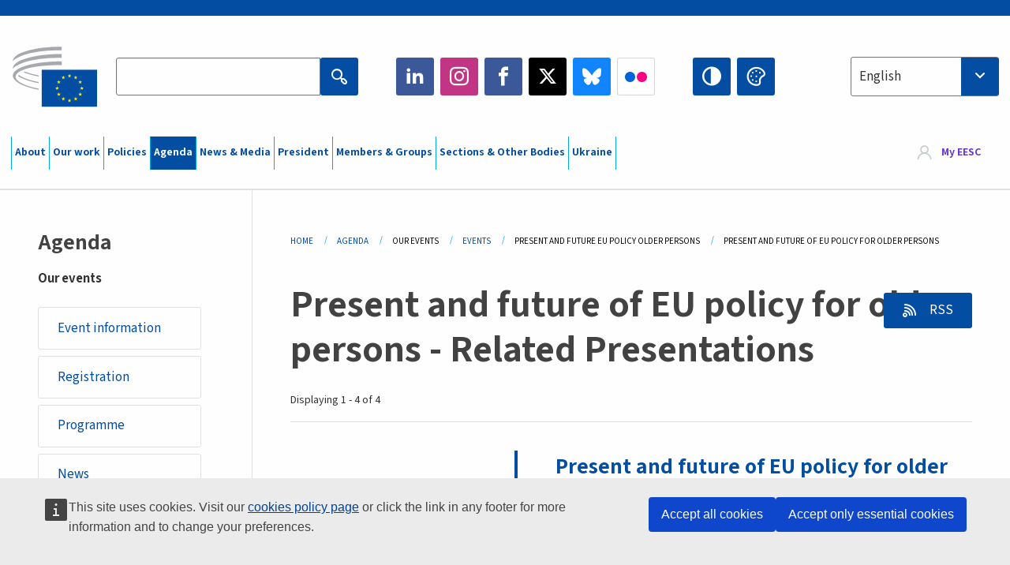

--- FILE ---
content_type: text/javascript
request_url: https://www.eesc.europa.eu/sites/default/files/js/js_XYOd4j8RDDpQrr11LRv3RLpitvUWUU84-Q9EVv-tf4k.js?scope=footer&delta=7&language=en&theme=eesc_foundation&include=eJx1kWFugzAMhS8EjbQLRU4w4DXEke0MttM3K0XaRPkT6X1-tl7sgGYoHrfCioMfKTWpbsKMAqlD1OghRlSlQIns253RpStyYvGF4h3l0jTTNDdnNgG13RWrGi8eVNHU6QyCPlQzznt95JoHMOLspsThyPkHpzbUAm8fp4qmFmenpf2UMyTSZ8kvLRpM6DMbjRSfUF1VlP4fet9dVnC69q8hF6ZKThCi9VDK7hCMvCx4xHvDOqxtP3wn_F2TYjZ3Ih1ulijf3SC1QLq9ZJcgT34QLgOvbStN9YfqR5alY_QrBmNOevQeutcFxBLD0K6nCBJnD4U8VOOWryQ0dBe8-yJc1T3fG3zC1v1UCefDPQAllf7s
body_size: 5843
content:
/* @license GPL-2.0-or-later https://www.drupal.org/licensing/faq */
(function($,Drupal){$(function(){$(document).ready(function(){if(jQuery("body.path-search").length!=1)localStoreCurrentPage();if(jQuery("body.path-search").length==1)enhanceSearch();});});})(jQuery,Drupal,this,this.document);var urlHistory=[];var urlHistoryTimeStamps=[];var maxHistorySteps=10;function getFromLocalStorage(keyName){var variableValue=JSON.parse(localStorage.getItem(keyName));if(variableValue==null||typeof variableValue=="number")variableValue=[];return (variableValue);}function pushStepInLocalStorage(keyName,value){var variableValue=getFromLocalStorage(keyName);variableValue.unshift(value);if(maxHistorySteps<variableValue.length)variableValue=variableValue.slice(0,maxHistorySteps);var variableValueEncoded=JSON.stringify(variableValue);localStorage.setItem(keyName,variableValueEncoded);return (variableValue);}function getCurrentURL(){return ((window.location.pathname).replace("/en/","en/"));}function localStoreCurrentPage(){var thisPage=getCurrentURL();var urlHistory=getFromLocalStorage("dsense.urlHistory");var urlHistoryTimeStamps=getFromLocalStorage("dsense.urlHistory.timestamp");if((urlHistory.length>0&&urlHistory[0]!=thisPage)||urlHistory.length==0){urlHistory=pushStepInLocalStorage("dsense.urlHistory",thisPage);urlHistoryTimeStamps=pushStepInLocalStorage("dsense.urlHistory.timestamp",Date.now()/1000|0);}$=jQuery;var currentURL=getCurrentURL();$.ajax({url:"/dsense/suggest/personal",type:"POST",dataType:"json",data:JSON.stringify({urlHistory,urlHistoryTimeStamps}),contentType:"application/json",success:function(response){if("data" in response.response)renderResults(response.response);},error:function(xhr,ajaxOptions,thrownError){},statusCode:{500:function(e){console.log("localStoreCurrentPage: "+e);}}});}var containerHtml='<div class="recommendations" id="group-recommendations">'+'	<h2 class="group-title">Recommended for you</h2>'+' <div id="results"> </div>'+'</div>';function renderResults(result){var itemsHtml="";var itemsIds=[];$=jQuery;if(result.data.length>0){for(var i=0;i<result.data.length;i++)itemsIds.push(result.data[i][3]);var url="/"+$("html").attr("lang")+"/views_results?argument="+itemsIds.join(" ");$.ajax({type:"GET",url,success:function(response){renderRecomendations(response.html.replace(/views-element-container|group-content/g,""),result.data);Drupal.attachBehaviors();},error:function(xhr,ajaxOptions,thrownError){},statusCode:{500:function(e){console.log("get drupal node teasers: "+e);}}});}}function renderRecomendations(itemsHtml,results){var $itemsHtml=jQuery(itemsHtml);var $containerHtml=jQuery(containerHtml);var $results=$containerHtml.find("#results");for(var i=0;i<results.length;i++){var $item=$itemsHtml.find(".nid-"+results[i][3]);var $description=$item.find(".views-field-field-abstract .field-content");if($description.text().length==0)$description.text(results[i][2]);$results.append($item);}var $add=jQuery(".node--view-mode-full.contextual-region > div:last-child");if($add.length==0)$add=jQuery("#block-eesc-foundation-content > div:last-child");$containerHtml.insertAfter($add);jQuery("#eesc-magellan-anchor-top li:last-child").parent().append('<li class="group-recommendations"><a href="#group-recommendations">Recommended for you</a></li>');}function enhanceSearch(){var keywords=jQuery("#edit-keywords--2").val();if(keywords!="")jQuery.ajax({url:"/dsense/related/words",type:"POST",dataType:"json",data:JSON.stringify({keywords}),contentType:"application/json",success:function(response){enhanceSearchRelatedWords(response.response.words);},error:function(xhr,ajaxOptions,thrownError){},statusCode:{500:function(e){console.log("enhanceSearch: "+e);}}});findSearchResultsKeywords();}function enhanceSearchRelatedWords(words){var html="<div class='related_terms'>Search with Related Terms: ";for(var i=0;i<words.length;i++)html+="<a>"+words[i]+"</a>";html+="</div>";$=jQuery;$(html).insertAfter($("#edit-keywords--2"));$(".related_terms a").click(function(){var $this=$(this);$("#edit-keywords--2").val($this.text());$("#edit-submit-eesc-search--2").click();});}function findSearchResultsRecommendataions(){var searchResults=[];jQuery(".views-row").each(function(){searchResults.push(jQuery(this).find(".views-field-title a").attr("href"));});$=jQuery;$.ajax({url:"/dsense/suggest/search_results",type:"POST",dataType:"json",data:JSON.stringify({search_results:searchResults}),contentType:"application/json",success:function(response){enhanceSearchResults(response.response.results);},error:function(xhr,ajaxOptions,thrownError){},statusCode:{500:function(e){console.log("findSearchResultsRecommendataions: "+e);}}});}function enhanceSearchResults(results){$=jQuery;var j=0;var $rows=jQuery(".views-row");for(var i=0;i<results.length;i++)$("<div>"+"<a class='explore-similar-content closed' nids='"+results[i][1]+" "+results[i][2]+" "+results[i][3]+"'>Explore similar content</a>"+"<div class='related-content hide'><br><br><p>Loading Similar content ...</p><br><br></div>"+"</div>").appendTo($rows.get(results[i][0]-1)).find("a").click(function(){var $this=$(this);var $related_content=$(this).next();if(!$this.hasClass("loaded")){var url="/"+$("html").attr("lang")+"/views_results?argument="+$(this).attr("nids");$related_content.removeClass("hide");$.ajax({type:"GET",url,success:function(response){$related_content.html(response.html.replace(/views-element-container|group-content/g,""));$this.addClass("loaded").removeClass("closed");Drupal.attachBehaviors();},statusCode:{500:function(e){console.log("get drupal node teasers: "+e);}}});}else if($related_content.hasClass("hide")){$related_content.removeClass("hide");$this.removeClass("closed");}else{$related_content.addClass("hide");$this.addClass("closed");}});}function findSearchResultsKeywords(){var searchResults=[];jQuery(".views-row").each(function(){searchResults.push(jQuery(this).find(".views-field-title a").attr("href"));});$=jQuery;$.ajax({url:"/dsense/suggest/page_keywords",type:"POST",dataType:"json",data:JSON.stringify({search_results:searchResults}),contentType:"application/json",success:function(response){enhanceSearchResultsKeywords(response.response.results);findSearchResultsRecommendataions();},error:function(xhr,ajaxOptions,thrownError){},statusCode:{500:function(e){console.log("findSearchResultsRecommendataions: "+e);}}});}function enhanceSearchResultsKeywords(results){$=jQuery;var j=0;var $rows=jQuery(".views-row");for(var i=0;i<results.length;i++)$("<div class='search-results-keywords'><strong>Related keywords</strong>: "+"<a>"+results[i][1].replaceAll(", ","</a><a>")+"</a>"+"</div>").appendTo($rows.get(results[i][0]-1));$(".search-results-keywords a").click(function(){var $this=$(this);$("#edit-keywords--2").val($this.text());$("#edit-submit-eesc-search--2").click();});};
(function($,Drupal,drupalSettings,once){Drupal.behaviors.customMatomo={attach:function(context,settings){$(once('customMatomo','body',context)).each(function(){if(drupalSettings.custom_matomo==undefined)return;var script="<script>";script+=drupalSettings.custom_matomo.matomo;script+="</script>";if($wt.cookie.consent.is.allAccepted()==true)$(this).append(script);});}};var events=["cck_banner_displayed","cck_all_accepted","cck_technical_accepted","cck_banner_hidden"];events.forEach(function(item){window.addEventListener(item,function(){if(item=='cck_all_accepted')location.reload();});});})(jQuery,Drupal,drupalSettings,once);;
((Drupal,drupalSettings)=>{Drupal.extlink=Drupal.extlink||{};Drupal.extlink.attach=(context,drupalSettings)=>{if(typeof drupalSettings.data==='undefined'||!drupalSettings.data.hasOwnProperty('extlink'))return;let extIconPlacement='append';if(drupalSettings.data.extlink.extIconPlacement&&drupalSettings.data.extlink.extIconPlacement!=='0')extIconPlacement=drupalSettings.data.extlink.extIconPlacement;const pattern=/^(([^:]+?\.)*)([^.:]+)((\.[a-z0-9]{1,253})*)(:[0-9]{1,5})?$/;const host=window.location.host.replace(pattern,'$2$3$6');const subdomain=window.location.host.replace(host,'');let subdomains;if(drupalSettings.data.extlink.extSubdomains)subdomains='([^/]*\\.)?';else if(subdomain==='www.'||subdomain==='')subdomains='(www\\.)?';else subdomains=subdomain.replace('.','\\.');let allowedDomains=false;if(drupalSettings.data.extlink.allowedDomains){allowedDomains=[];for(let i=0;i<drupalSettings.data.extlink.allowedDomains.length;i++)allowedDomains.push(new RegExp(`^https?:\\/\\/${drupalSettings.data.extlink.allowedDomains[i].replace(/(\r\n|\n|\r)/gm,'')}.*$`,'i'));}const internalLink=new RegExp(`^https?://([^@]*@)?${subdomains}${host}`,'i');let extInclude=false;if(drupalSettings.data.extlink.extInclude)extInclude=new RegExp(drupalSettings.data.extlink.extInclude.replace(/\\/,'\\'),'i');let extExclude=false;if(drupalSettings.data.extlink.extExclude)extExclude=new RegExp(drupalSettings.data.extlink.extExclude.replace(/\\/,'\\'),'i');let extExcludeNoreferrer=false;if(drupalSettings.data.extlink.extExcludeNoreferrer)extExcludeNoreferrer=new RegExp(drupalSettings.data.extlink.extExcludeNoreferrer.replace(/\\/,'\\'),'i');let extCssExclude=false;if(drupalSettings.data.extlink.extCssExclude)extCssExclude=drupalSettings.data.extlink.extCssExclude;let extCssInclude=false;if(drupalSettings.data.extlink.extCssInclude)extCssInclude=drupalSettings.data.extlink.extCssInclude;let extCssExplicit=false;if(drupalSettings.data.extlink.extCssExplicit)extCssExplicit=drupalSettings.data.extlink.extCssExplicit;const externalLinks=[];const mailtoLinks=[];const telLinks=[];const extlinks=context.querySelectorAll('a:not([data-extlink]), area:not([data-extlink])');extlinks.forEach((el)=>{try{let url='';if(typeof el.href==='string')url=el.href.toLowerCase();else{if(typeof el.href==='object')url=el.href.baseVal;}const isExtCssIncluded=extCssInclude&&(el.matches(extCssInclude)||el.closest(extCssInclude));if(url.indexOf('http')===0&&((!internalLink.test(url)&&!(extExclude&&extExclude.test(url)))||(extInclude&&extInclude.test(url))||isExtCssIncluded)&&!(extCssExclude&&el.matches(extCssExclude))&&!(extCssExclude&&el.closest(extCssExclude))&&!(extCssExplicit&&!el.closest(extCssExplicit))){let match=false;if(!isExtCssIncluded&&allowedDomains){for(let i=0;i<allowedDomains.length;i++)if(allowedDomains[i].test(url)){match=true;break;}}if(!match)externalLinks.push(el);}else{if(el.tagName!=='AREA'&&!(extCssExclude&&el.closest(extCssExclude))&&!(extCssExplicit&&!el.closest(extCssExplicit)))if(url.indexOf('mailto:')===0)mailtoLinks.push(el);else{if(url.indexOf('tel:')===0)telLinks.push(el);}}}catch(error){return false;}});const hasExtIcon=drupalSettings.data.extlink.extClass!=='0'&&drupalSettings.data.extlink.extClass!=='';const hasAdditionalExtClasses=drupalSettings.data.extlink.extAdditionalLinkClasses!=='';Drupal.extlink.applyClassAndSpan(externalLinks,'ext',hasExtIcon?extIconPlacement:null);if(hasAdditionalExtClasses)Drupal.extlink.applyClassAndSpan(externalLinks,drupalSettings.data.extlink.extAdditionalLinkClasses,null);const hasMailtoClass=drupalSettings.data.extlink.mailtoClass!=='0'&&drupalSettings.data.extlink.mailtoClass!=='';const hasAdditionalMailtoClasses=drupalSettings.data.extlink.extAdditionalMailtoClasses!=='';if(hasMailtoClass)Drupal.extlink.applyClassAndSpan(mailtoLinks,drupalSettings.data.extlink.mailtoClass,extIconPlacement);if(hasAdditionalMailtoClasses)Drupal.extlink.applyClassAndSpan(mailtoLinks,drupalSettings.data.extlink.extAdditionalMailtoClasses,null);const hasTelClass=drupalSettings.data.extlink.telClass!=='0'&&drupalSettings.data.extlink.telClass!=='';const hasAdditionalTelClasses=drupalSettings.data.extlink.extAdditionalTelClasses!=='0'&&drupalSettings.data.extlink.extAdditionalTelClasses!=='';if(hasTelClass)Drupal.extlink.applyClassAndSpan(telLinks,drupalSettings.data.extlink.telClass,extIconPlacement);if(hasAdditionalTelClasses)Drupal.extlink.applyClassAndSpan(mailtoLinks,drupalSettings.data.extlink.extAdditionalTelClasses,null);if(drupalSettings.data.extlink.extTarget){externalLinks.forEach((link,i)=>{if(!(drupalSettings.data.extlink.extTargetNoOverride&&link.matches('a[target]')))externalLinks[i].setAttribute('target','_blank');});externalLinks.forEach((link,i)=>{const val=link.getAttribute('rel');if(val===null||typeof val==='undefined'){externalLinks[i].setAttribute('rel','noopener');return;}if(val.indexOf('noopener')>-1)if(val.indexOf('noopener')===-1)externalLinks[i].setAttribute('rel',`${val} noopener`);else{}else externalLinks[i].setAttribute('rel',`${val} noopener`);});}if(drupalSettings.data.extlink.extNofollow)externalLinks.forEach((link,i)=>{const val=link.getAttribute('rel');if(val===null||typeof val==='undefined'){externalLinks[i].setAttribute('rel','nofollow');return;}let target='nofollow';if(drupalSettings.data.extlink.extFollowNoOverride)target='follow';if(val.indexOf(target)===-1)externalLinks[i].setAttribute('rel',`${val} nofollow`);});if(drupalSettings.data.extlink.extTitleNoOverride===false)externalLinks.forEach((link,i)=>{const oldTitle=link.getAttribute('title');let newTitle='';if(drupalSettings.data.extlink.extTargetAppendNewWindowDisplay)newTitle=drupalSettings.data.extlink.extTargetAppendNewWindowLabel;if(oldTitle!==null){if(Drupal.extlink.hasNewWindowText(oldTitle))return;newTitle=Drupal.extlink.combineLabels(oldTitle,newTitle);}if(newTitle)externalLinks[i].setAttribute('title',newTitle);});if(drupalSettings.data.extlink.extNoreferrer)externalLinks.forEach((link,i)=>{if(drupalSettings.data.extlink.extExcludeNoreferrer&&extExcludeNoreferrer.test(link.getAttribute('href')))return;const val=link.getAttribute('rel');if(val===null||typeof val==='undefined'){externalLinks[i].setAttribute('rel','noreferrer');return;}externalLinks[i].setAttribute('rel',`${val} noreferrer`);});Drupal.extlink=Drupal.extlink||{};Drupal.extlink.popupClickHandler=Drupal.extlink.popupClickHandler||(()=>{if(drupalSettings.data.extlink.extAlert)return confirm(drupalSettings.data.extlink.extAlertText);});const _that=this;Drupal.extlink.handleClick=function(event){const shouldNavigate=Drupal.extlink.popupClickHandler.call(_that,event);if(typeof shouldNavigate!=='undefined'&&!shouldNavigate)event.preventDefault();};externalLinks.forEach((val,i)=>{externalLinks[i].removeEventListener('click',Drupal.extlink.handleClick);externalLinks[i].addEventListener('click',Drupal.extlink.handleClick);});};Drupal.extlink.hasNewWindowText=function(label){return label.toLowerCase().indexOf(Drupal.t('new window'))!==-1;};Drupal.extlink.combineLabels=function(labelA,labelB){labelA=labelA||'';labelB=labelB||'';if(!labelA.trim())return labelB;if(!labelB.trim())return labelA;const labelANoParens=labelA.trim().replace('(','').replace(')','');const labelBNoParens=labelB.trim().replace('(','').replace(')','');if(labelA===labelANoParens){if(labelB===labelBNoParens)return `${labelA}, ${labelB}`;return `${labelA} ${labelB}`;}if(labelB===labelBNoParens)return `${labelB} ${labelA}`;return `(${labelANoParens}, ${labelBNoParens})`;};Drupal.extlink.applyClassAndSpan=(links,className,iconPlacement)=>{let linksToProcess;if(drupalSettings.data.extlink.extImgClass)linksToProcess=links;else linksToProcess=links.filter((link)=>{return link.querySelector('img, svg')===null;});for(let i=0;i<linksToProcess.length;i++){if(className!=='0')linksToProcess[i].classList.add(className);if(className===drupalSettings.data.extlink.mailtoClass&&drupalSettings.data.extlink.extAdditionalMailtoClasses)linksToProcess[i].classList.add(drupalSettings.data.extlink.extAdditionalMailtoClasses);else if(className===drupalSettings.data.extlink.telClass&&drupalSettings.data.extlink.extAdditionalTelClasses)linksToProcess[i].classList.add(drupalSettings.data.extlink.extAdditionalTelClasses);else{if(drupalSettings.data.extlink.extAdditionalLinkClasses)linksToProcess[i].classList.add(drupalSettings.data.extlink.extAdditionalLinkClasses);}linksToProcess[i].setAttribute('data-extlink','');if(iconPlacement){let link=linksToProcess[i];if(drupalSettings.data.extlink.extPreventOrphan&&iconPlacement==='append'){let lastTextNode=link.lastChild;let trailingWhitespace=null;let parentNode=link;while(lastTextNode)if(lastTextNode.lastChild){parentNode=lastTextNode;lastTextNode=lastTextNode.lastChild;}else if(lastTextNode.nodeName==='#text'&&parentNode.lastElementChild&&lastTextNode.textContent.trim().length===0){trailingWhitespace=lastTextNode;parentNode=parentNode.lastElementChild;lastTextNode=parentNode.lastChild;}else break;if(lastTextNode&&lastTextNode.nodeName==='#text'&&lastTextNode.textContent.length>0){const lastText=lastTextNode.textContent;const lastWordRegex=new RegExp(/\S+\s*$/,'g');const lastWord=lastText.match(lastWordRegex);if(lastWord!==null){const breakPreventer=document.createElement('span');breakPreventer.classList.add('extlink-nobreak');breakPreventer.textContent=lastWord[0];if(trailingWhitespace){trailingWhitespace.textContent='';breakPreventer.append(trailingWhitespace.textContent);}lastTextNode.textContent=lastText.substring(0,lastText.length-lastWord[0].length);lastTextNode.parentNode.append(breakPreventer);link=breakPreventer;}}}let iconElement;if(drupalSettings.data.extlink.extUseFontAwesome){iconElement=document.createElement('span');iconElement.setAttribute('class',`fa-${className} extlink`);if(className===drupalSettings.data.extlink.mailtoClass){if(drupalSettings.data.extlink.mailtoLabel)link.ariaLabel=drupalSettings.data.extlink.mailtoLabel;iconElement.innerHTML=Drupal.theme('extlink_fa_mailto',drupalSettings,iconPlacement);}else if(className===drupalSettings.data.extlink.extClass){if(drupalSettings.data.extlink.extLabel)link.ariaLabel=drupalSettings.data.extlink.extLabel;iconElement.innerHTML=Drupal.theme('extlink_fa_extlink',drupalSettings,iconPlacement);}else{if(className===drupalSettings.data.extlink.telClass){if(drupalSettings.data.extlink.telLabel)link.ariaLabel=drupalSettings.data.extlink.telLabel;iconElement.innerHTML=Drupal.theme('extlink_fa_tel',drupalSettings,iconPlacement);}}}else{iconElement=document.createElementNS('http://www.w3.org/2000/svg','svg');iconElement.setAttribute('focusable','false');iconElement.setAttribute('width','1em');iconElement.setAttribute('height','1em');iconElement.classList.add(className);iconElement.setAttribute('data-extlink-placement',iconPlacement);if(className===drupalSettings.data.extlink.mailtoClass)iconElement=Drupal.theme('extlink_mailto',iconElement,drupalSettings);else if(className===drupalSettings.data.extlink.extClass)iconElement=Drupal.theme('extlink_extlink',iconElement,drupalSettings);else{if(className===drupalSettings.data.extlink.telClass)iconElement=Drupal.theme('extlink_tel',iconElement,drupalSettings);}}iconElement.setAttribute('role','img');iconElement.setAttribute('aria-hidden',drupalSettings.data.extlink.extHideIcons);link[iconPlacement](iconElement);}}};Drupal.theme.extlink_fa_mailto=function(drupalSettings,iconPlacement){return `<span class="${drupalSettings.data.extlink.extFaMailtoClasses}" data-extlink-placement="${iconPlacement}"></span>`;};Drupal.theme.extlink_fa_extlink=function(drupalSettings,iconPlacement){return `<span class="${drupalSettings.data.extlink.extFaLinkClasses}" data-extlink-placement="${iconPlacement}"></span>`;};Drupal.theme.extlink_fa_tel=function(drupalSettings,iconPlacement){return `<span class="${drupalSettings.data.extlink.extFaTelClasses}" data-extlink-placement="${iconPlacement}"></span>`;};Drupal.theme.extlink_mailto=function(iconElement,drupalSettings){iconElement.setAttribute('aria-label',drupalSettings.data.extlink.mailtoLabel);iconElement.setAttribute('viewBox','0 10 70 20');iconElement.innerHTML=`<title>${drupalSettings.data.extlink.mailtoLabel}</title><path d="M56 14H8c-1.1 0-2 0.9-2 2v32c0 1.1 0.9 2 2 2h48c1.1 0 2-0.9 2-2V16C58 14.9 57.1 14 56 14zM50.5 18L32 33.4 13.5 18H50.5zM10 46V20.3l20.7 17.3C31.1 37.8 31.5 38 32 38s0.9-0.2 1.3-0.5L54 20.3V46H10z"/>`;return iconElement;};Drupal.theme.extlink_extlink=function(iconElement,drupalSettings){iconElement.setAttribute('aria-label',drupalSettings.data.extlink.extLabel);iconElement.setAttribute('viewBox','0 0 80 40');iconElement.innerHTML=`<title>${drupalSettings.data.extlink.extLabel}</title><path d="M48 26c-1.1 0-2 0.9-2 2v26H10V18h26c1.1 0 2-0.9 2-2s-0.9-2-2-2H8c-1.1 0-2 0.9-2 2v40c0 1.1 0.9 2 2 2h40c1.1 0 2-0.9 2-2V28C50 26.9 49.1 26 48 26z"/><path d="M56 6H44c-1.1 0-2 0.9-2 2s0.9 2 2 2h7.2L30.6 30.6c-0.8 0.8-0.8 2 0 2.8C31 33.8 31.5 34 32 34s1-0.2 1.4-0.6L54 12.8V20c0 1.1 0.9 2 2 2s2-0.9 2-2V8C58 6.9 57.1 6 56 6z"/>`;return iconElement;};Drupal.theme.extlink_tel=function(iconElement,drupalSettings){iconElement.setAttribute('aria-label',drupalSettings.data.extlink.telLabel);iconElement.setAttribute('viewBox','0 0 181.352 181.352');iconElement.innerHTML=`<title>${drupalSettings.data.extlink.telLabel}</title><path xmlns="http://www.w3.org/2000/svg" d="M169.393,167.37l-14.919,9.848c-9.604,6.614-50.531,14.049-106.211-53.404C-5.415,58.873,9.934,22.86,17.134,14.555L29.523,1.678c2.921-2.491,7.328-2.198,9.839,0.811l32.583,38.543l0.02,0.02c2.384,2.824,2.306,7.22-0.83,9.868v0.029l-14.44,10.415c-5.716,5.667-0.733,14.587,5.11,23.204l27.786,32.808c12.926,12.477,20.009,18.241,26.194,14.118l12.008-13.395c2.941-2.472,7.328-2.169,9.839,0.821l32.603,38.543v0.02C172.607,160.316,172.519,164.703,169.393,167.37z"/>`;return iconElement;};Drupal.behaviors.extlink=Drupal.behaviors.extlink||{};Drupal.behaviors.extlink.attach=(context,drupalSettings)=>{if(typeof extlinkAttach==='function')extlinkAttach(context);else Drupal.extlink.attach(context,drupalSettings);};})(Drupal,drupalSettings);;
(function($,drupalSettings){'use strict';Drupal.behaviors.lang_dropdown={attach:function(context,settings){settings=settings||drupalSettings;if(settings.lang_dropdown)$('select.lang-dropdown-select-element').each(function(){var $dropdown=$(this);var key=$dropdown.data('lang-dropdown-id');var ldSettings=settings.lang_dropdown[key];if(ldSettings){var flags=ldSettings.languageicons;if(flags)$.each(flags,function(index,value){var option=$dropdown.find('option[value="'+index+'"]');if(ldSettings.widget==='msdropdown')option.attr('data-image',value);else{if(ldSettings.widget==='ddslick'&&Boolean(ldSettings.showSelectedHTML))option.attr('data-imagesrc',value);}});if(ldSettings.widget==='msdropdown')try{$dropdown.msDropDown({visibleRows:ldSettings.visibleRows,roundedCorner:Boolean(ldSettings.roundedCorner),animStyle:ldSettings.animStyle,event:ldSettings.event,mainCSS:ldSettings.mainCSS});}catch(e){if(console)console.log(e);}else if(ldSettings.widget==='chosen')$dropdown.chosen({disable_search:ldSettings.disable_search,no_results_text:ldSettings.no_results_text});else{if(ldSettings.widget==='ddslick'){$.data(document.body,'ddslick'+key+'flag',0);$dropdown.ddslick({width:ldSettings.width,height:(ldSettings.height===0)?null:ldSettings.height,showSelectedHTML:Boolean(ldSettings.showSelectedHTML),imagePosition:ldSettings.imagePosition,onSelected:function(data,element){var i=jQuery.data(document.body,'ddslick'+key+'flag');if(i){$.data(document.body,'ddslick'+key+'flag',0);data.selectedItem.closest('form').submit();}$.data(document.body,'ddslick'+key+'flag',1);}});}}}});$('select.lang-dropdown-select-element').change(function(){$(this).closest('form').submit();});}};})(jQuery,drupalSettings);;
